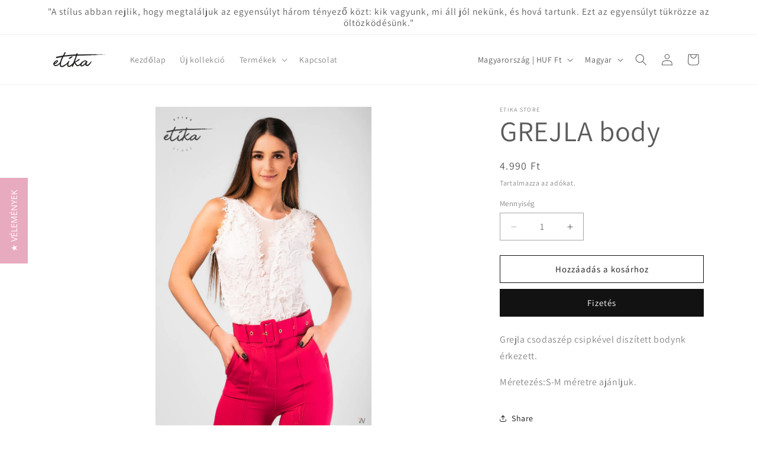

--- FILE ---
content_type: text/javascript
request_url: https://www.etikastore.hu/cdn/shop/t/4/assets/product-info.js?v=149160427226008204701731072921
body_size: 2176
content:
customElements.get("product-info")||customElements.define("product-info",class extends HTMLElement{quantityInput=void 0;quantityForm=void 0;onVariantChangeUnsubscriber=void 0;cartUpdateUnsubscriber=void 0;abortController=void 0;pendingRequestUrl=null;preProcessHtmlCallbacks=[];postProcessHtmlCallbacks=[];constructor(){super(),this.quantityInput=this.querySelector(".quantity__input")}connectedCallback(){this.initializeProductSwapUtility(),this.onVariantChangeUnsubscriber=subscribe(PUB_SUB_EVENTS.optionValueSelectionChange,this.handleOptionValueChange.bind(this)),this.initQuantityHandlers(),this.dispatchEvent(new CustomEvent("product-info:loaded",{bubbles:!0}))}addPreProcessCallback(callback){this.preProcessHtmlCallbacks.push(callback)}initQuantityHandlers(){this.quantityInput&&(this.quantityForm=this.querySelector(".product-form__quantity"),this.quantityForm&&(this.setQuantityBoundries(),this.dataset.originalSection||(this.cartUpdateUnsubscriber=subscribe(PUB_SUB_EVENTS.cartUpdate,this.fetchQuantityRules.bind(this)))))}disconnectedCallback(){this.onVariantChangeUnsubscriber(),this.cartUpdateUnsubscriber?.()}initializeProductSwapUtility(){this.preProcessHtmlCallbacks.push(html=>html.querySelectorAll(".scroll-trigger").forEach(element=>element.classList.add("scroll-trigger--cancel"))),this.postProcessHtmlCallbacks.push(newNode=>{window?.Shopify?.PaymentButton?.init(),window?.ProductModel?.loadShopifyXR()})}handleOptionValueChange({data:{event,target,selectedOptionValues}}){if(!this.contains(event.target))return;this.resetProductFormState();const productUrl=target.dataset.productUrl||this.pendingRequestUrl||this.dataset.url;this.pendingRequestUrl=productUrl;const shouldSwapProduct=this.dataset.url!==productUrl,shouldFetchFullPage=this.dataset.updateUrl==="true"&&shouldSwapProduct;this.renderProductInfo({requestUrl:this.buildRequestUrlWithParams(productUrl,selectedOptionValues,shouldFetchFullPage),targetId:target.id,callback:shouldSwapProduct?this.handleSwapProduct(productUrl,shouldFetchFullPage):this.handleUpdateProductInfo(productUrl)})}resetProductFormState(){const productForm=this.productForm;productForm?.toggleSubmitButton(!0),productForm?.handleErrorMessage()}handleSwapProduct(productUrl,updateFullPage){return html=>{this.productModal?.remove();const selector=updateFullPage?"product-info[id^='MainProduct']":"product-info",variant=this.getSelectedVariant(html.querySelector(selector));this.updateURL(productUrl,variant?.id),updateFullPage?(document.querySelector("head title").innerHTML=html.querySelector("head title").innerHTML,HTMLUpdateUtility.viewTransition(document.querySelector("main"),html.querySelector("main"),this.preProcessHtmlCallbacks,this.postProcessHtmlCallbacks)):HTMLUpdateUtility.viewTransition(this,html.querySelector("product-info"),this.preProcessHtmlCallbacks,this.postProcessHtmlCallbacks)}}renderProductInfo({requestUrl,targetId,callback}){this.abortController?.abort(),this.abortController=new AbortController,fetch(requestUrl,{signal:this.abortController.signal}).then(response=>response.text()).then(responseText=>{this.pendingRequestUrl=null;const html=new DOMParser().parseFromString(responseText,"text/html");callback(html)}).then(()=>{document.querySelector(`#${targetId}`)?.focus()}).catch(error=>{error.name==="AbortError"?console.log("Fetch aborted by user"):console.error(error)})}getSelectedVariant(productInfoNode){const selectedVariant=productInfoNode.querySelector("variant-selects [data-selected-variant]")?.innerHTML;return selectedVariant?JSON.parse(selectedVariant):null}buildRequestUrlWithParams(url,optionValues,shouldFetchFullPage=!1){const params=[];return!shouldFetchFullPage&&params.push(`section_id=${this.sectionId}`),optionValues.length&&params.push(`option_values=${optionValues.join(",")}`),`${url}?${params.join("&")}`}updateOptionValues(html){const variantSelects=html.querySelector("variant-selects");variantSelects&&HTMLUpdateUtility.viewTransition(this.variantSelectors,variantSelects,this.preProcessHtmlCallbacks)}handleUpdateProductInfo(productUrl){return html=>{const variant=this.getSelectedVariant(html);if(this.pickupAvailability?.update(variant),this.updateOptionValues(html),this.updateURL(productUrl,variant?.id),this.updateVariantInputs(variant?.id),!variant){this.setUnavailable();return}this.updateMedia(html,variant?.featured_media?.id);const updateSourceFromDestination=(id,shouldHide=source=>!1)=>{const source=html.getElementById(`${id}-${this.sectionId}`),destination=this.querySelector(`#${id}-${this.dataset.section}`);source&&destination&&(destination.innerHTML=source.innerHTML,destination.classList.toggle("hidden",shouldHide(source)))};updateSourceFromDestination("price"),updateSourceFromDestination("Sku",({classList})=>classList.contains("hidden")),updateSourceFromDestination("Inventory",({innerText})=>innerText===""),updateSourceFromDestination("Volume"),updateSourceFromDestination("Price-Per-Item",({classList})=>classList.contains("hidden")),this.updateQuantityRules(this.sectionId,html),this.querySelector(`#Quantity-Rules-${this.dataset.section}`)?.classList.remove("hidden"),this.querySelector(`#Volume-Note-${this.dataset.section}`)?.classList.remove("hidden"),this.productForm?.toggleSubmitButton(html.getElementById(`ProductSubmitButton-${this.sectionId}`)?.hasAttribute("disabled")??!0,window.variantStrings.soldOut),publish(PUB_SUB_EVENTS.variantChange,{data:{sectionId:this.sectionId,html,variant}})}}updateVariantInputs(variantId){this.querySelectorAll(`#product-form-${this.dataset.section}, #product-form-installment-${this.dataset.section}`).forEach(productForm=>{const input=productForm.querySelector('input[name="id"]');input.value=variantId??"",input.dispatchEvent(new Event("change",{bubbles:!0}))})}updateURL(url,variantId){this.querySelector("share-button")?.updateUrl(`${window.shopUrl}${url}${variantId?`?variant=${variantId}`:""}`),this.dataset.updateUrl!=="false"&&window.history.replaceState({},"",`${url}${variantId?`?variant=${variantId}`:""}`)}setUnavailable(){this.productForm?.toggleSubmitButton(!0,window.variantStrings.unavailable);const selectors=["price","Inventory","Sku","Price-Per-Item","Volume-Note","Volume","Quantity-Rules"].map(id=>`#${id}-${this.dataset.section}`).join(", ");document.querySelectorAll(selectors).forEach(({classList})=>classList.add("hidden"))}updateMedia(html,variantFeaturedMediaId){if(!variantFeaturedMediaId)return;const mediaGallerySource=this.querySelector("media-gallery ul"),mediaGalleryDestination=html.querySelector("media-gallery ul"),refreshSourceData=()=>{this.hasAttribute("data-zoom-on-hover")&&enableZoomOnHover(2);const mediaGallerySourceItems=Array.from(mediaGallerySource.querySelectorAll("li[data-media-id]")),sourceSet=new Set(mediaGallerySourceItems.map(item=>item.dataset.mediaId)),sourceMap=new Map(mediaGallerySourceItems.map((item,index)=>[item.dataset.mediaId,{item,index}]));return[mediaGallerySourceItems,sourceSet,sourceMap]};if(mediaGallerySource&&mediaGalleryDestination){let[mediaGallerySourceItems,sourceSet,sourceMap]=refreshSourceData();const mediaGalleryDestinationItems=Array.from(mediaGalleryDestination.querySelectorAll("li[data-media-id]")),destinationSet=new Set(mediaGalleryDestinationItems.map(({dataset})=>dataset.mediaId));let shouldRefresh=!1;for(let i=mediaGalleryDestinationItems.length-1;i>=0;i--)sourceSet.has(mediaGalleryDestinationItems[i].dataset.mediaId)||(mediaGallerySource.prepend(mediaGalleryDestinationItems[i]),shouldRefresh=!0);for(let i=0;i<mediaGallerySourceItems.length;i++)destinationSet.has(mediaGallerySourceItems[i].dataset.mediaId)||(mediaGallerySourceItems[i].remove(),shouldRefresh=!0);shouldRefresh&&([mediaGallerySourceItems,sourceSet,sourceMap]=refreshSourceData()),mediaGalleryDestinationItems.forEach((destinationItem,destinationIndex)=>{const sourceData=sourceMap.get(destinationItem.dataset.mediaId);sourceData&&sourceData.index!==destinationIndex&&(mediaGallerySource.insertBefore(sourceData.item,mediaGallerySource.querySelector(`li:nth-of-type(${destinationIndex+1})`)),[mediaGallerySourceItems,sourceSet,sourceMap]=refreshSourceData())})}this.querySelector("media-gallery")?.setActiveMedia?.(`${this.dataset.section}-${variantFeaturedMediaId}`,!0);const modalContent=this.productModal?.querySelector(".product-media-modal__content"),newModalContent=html.querySelector("product-modal .product-media-modal__content");modalContent&&newModalContent&&(modalContent.innerHTML=newModalContent.innerHTML)}setQuantityBoundries(){const data={cartQuantity:this.quantityInput.dataset.cartQuantity?parseInt(this.quantityInput.dataset.cartQuantity):0,min:this.quantityInput.dataset.min?parseInt(this.quantityInput.dataset.min):1,max:this.quantityInput.dataset.max?parseInt(this.quantityInput.dataset.max):null,step:this.quantityInput.step?parseInt(this.quantityInput.step):1};let min=data.min;const max=data.max===null?data.max:data.max-data.cartQuantity;max!==null&&(min=Math.min(min,max)),data.cartQuantity>=data.min&&(min=Math.min(min,data.step)),this.quantityInput.min=min,max?this.quantityInput.max=max:this.quantityInput.removeAttribute("max"),this.quantityInput.value=min,publish(PUB_SUB_EVENTS.quantityUpdate,void 0)}fetchQuantityRules(){const currentVariantId=this.productForm?.variantIdInput?.value;currentVariantId&&(this.querySelector(".quantity__rules-cart .loading__spinner").classList.remove("hidden"),fetch(`${this.dataset.url}?variant=${currentVariantId}&section_id=${this.dataset.section}`).then(response=>response.text()).then(responseText=>{const html=new DOMParser().parseFromString(responseText,"text/html");this.updateQuantityRules(this.dataset.section,html)}).catch(e=>console.error(e)).finally(()=>this.querySelector(".quantity__rules-cart .loading__spinner").classList.add("hidden")))}updateQuantityRules(sectionId,html){if(!this.quantityInput)return;this.setQuantityBoundries();const quantityFormUpdated=html.getElementById(`Quantity-Form-${sectionId}`),selectors=[".quantity__input",".quantity__rules",".quantity__label"];for(let selector of selectors){const current=this.quantityForm.querySelector(selector),updated=quantityFormUpdated.querySelector(selector);if(!(!current||!updated))if(selector===".quantity__input"){const attributes=["data-cart-quantity","data-min","data-max","step"];for(let attribute of attributes){const valueUpdated=updated.getAttribute(attribute);valueUpdated!==null?current.setAttribute(attribute,valueUpdated):current.removeAttribute(attribute)}}else current.innerHTML=updated.innerHTML}}get productForm(){return this.querySelector("product-form")}get productModal(){return document.querySelector(`#ProductModal-${this.dataset.section}`)}get pickupAvailability(){return this.querySelector("pickup-availability")}get variantSelectors(){return this.querySelector("variant-selects")}get relatedProducts(){const relatedProductsSectionId=SectionId.getIdForSection(SectionId.parseId(this.sectionId),"related-products");return document.querySelector(`product-recommendations[data-section-id^="${relatedProductsSectionId}"]`)}get quickOrderList(){const quickOrderListSectionId=SectionId.getIdForSection(SectionId.parseId(this.sectionId),"quick_order_list");return document.querySelector(`quick-order-list[data-id^="${quickOrderListSectionId}"]`)}get sectionId(){return this.dataset.originalSection||this.dataset.section}});
//# sourceMappingURL=/cdn/shop/t/4/assets/product-info.js.map?v=149160427226008204701731072921
